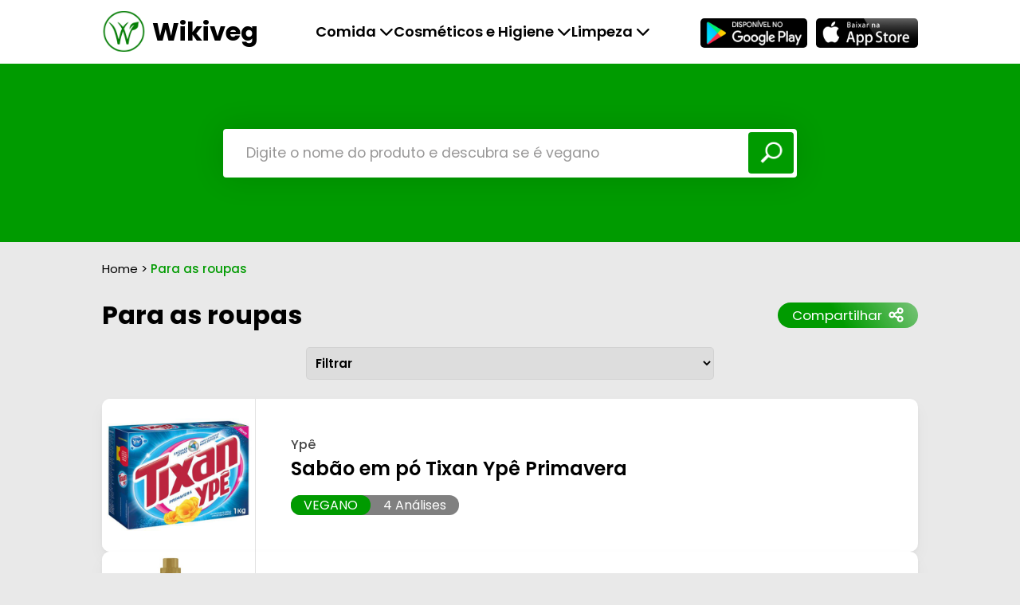

--- FILE ---
content_type: text/html; charset=utf-8
request_url: https://wikiveg.com/lavar-roupas-veganos
body_size: 5033
content:
<!DOCTYPE html>
<html lang="pt-br">

<head>
    <meta charset="UTF-8">
    <meta http-equiv="X-UA-Compatible" content="IE=edge">
    <meta name="viewport" content="width=device-width, initial-scale=1.0">
    <title>Produtos para lavar roupas veganos: lista de opções - Wikiveg</title>
    <link rel="stylesheet" href="https://wikiveg.com/style.css">
    <link rel="preconnect" href="https://fonts.googleapis.com">
    <link rel="stylesheet" href="/css/wikiveg-style.css" />
    <link rel="preconnect" href="https://fonts.gstatic.com" crossorigin>
    <link href="https://fonts.googleapis.com/css2?family=Poppins:wght@400;500;600;700&display=swap" rel="stylesheet">
    <link href="https://wikiveg.com/dist/hamburgers.css" rel="stylesheet">

    <meta name="description"
        content="Rede social vegana onde qualquer pessoa pode cadastrar produtos e fazer análises de produtos veganos ou não veganos">

    <meta name="robots" content="index,follow">
    <meta name="author" content="Isaac Neves">
    <meta name="theme-color" content="#009b00">
    <meta name="apple-mobile-web-app-status-bar-style" content="#009b00">

    <link rel="apple-touch-icon" sizes="180x180" href="https://wikiveg.com/images/favicon/apple-touch-icon.png">
    <link rel="icon" type="image/png" sizes="32x32" href="https://wikiveg.com/images/favicon/favicon-32x32.png">
    <link rel="icon" type="image/png" sizes="16x16" href="https://wikiveg.com/images/favicon/favicon-16x16.png">

    <!--facebook open graph-->
    <meta property="og:type" content="website" />
    <meta property="og:title" content="Produtos para lavar roupas veganos: lista de opções - Wikiveg" />
    <meta property="og:description" content="Rede social vegana onde qualquer pessoa pode cadastrar produtos e fazer análises de produtos veganos ou não veganos" />
    <meta property="og:image" content="https://wikiveg.com/images/logo2.png" />

    <script async src="https://www.googletagmanager.com/gtag/js?id=G-3LFDG2QWM7"></script>
<script>
  window.dataLayer = window.dataLayer || [];
  function gtag(){dataLayer.push(arguments);}
  gtag('js', new Date());

  gtag('config', 'G-3LFDG2QWM7');
</script>

</head>

<body>
    <header>
    <div class="container">

        <div class="logo-container">
            <a href="/">
                <img src="https://wikiveg.com/images/icon-logo.svg" alt="Wikiveg">
                <h1 title="Wikiveg">Wikiveg</h1>
            </a>
        </div>

        <button id="toogle-menu" class="hamburger hamburger--collapse" type="button">
            <span class="hamburger-box">
                <span class="hamburger-inner"></span>
            </span>
        </button>

        <div id="menu-conteiner" class="menu-container">
            <nav class="menu">
                <li id="first-link-item" class="link-item show-menu">
                    <a class="first-menu-item" href="#">Comida <i class="fa-solid fa-chevron-down"></i></a>
                    <ul style="z-index:100;" id="food" class="dropdown">
                        <span>
                            <li>
                                <a href="/carnes-vegetais-veganas">Carnes vegetais</a>
                                <a href="/queijos-manteigas-veganas">Queijos e Mateigas</a>
                                <a href="/leites-vegetais-veganos">Leites vegetais</a>
                                <a href="/paes-veganos">Pães</a>
                                <a href="/molhos-veganos">Molhos</a>
                                <a href="/massas-veganas">Massas</a>
                                <a href="/biscoitos-bolachas-veganas">Biscoitos e Bolachas</a>
                                <a href="/salgadinhos-snacks-veganos">Salgadinhos e Snacks</a>
                                <a href="/doces-veganos">Doces</a>
                                <a href="/bebidas-veganas">Bebidas</a>
                                <a href="/outras-comidas-veganas">Outros</a>
                            </li>


                        </span>
                    </ul>
                </li>

                <li id="second-link-item" class="link-item show-menu">
                    <a class="second-menu-item" href="#">Cosméticos e Higiene <i
                            class="fa-solid fa-chevron-down"></i></a>
                    <ul style="z-index:100;" id="hygiene" class="dropdown">
                        <span>
                            <li>
                                <a href="/maquiagem-vegana">Maquiagem</a>
                                <a href="/produtos-cabelos-veganos">Para os cabelos</a>
                                <a href="/produtos-unhas-veganos">Para as unhas</a>
                                <a href="/produtos-skincare-veganos">Para a pele</a>
                                <a href="/protetores-bronzeadores-veganos">Para tomar sol</a>
                                <a href="/perfumes-veganos">Perfumes</a>
                                <a href="/desodorantes-veganos">Desodorantes</a>

                                <a href="/produtos-higiene-bucal-veganos">Higiene bucal</a>
                                <a href="/sabonetes-veganos">Sabonetes</a>
                                <a href="/produtos-barba-veganos">Para a barba</a>
                                <a href="/outros-cosmeticos-veganos">Outros</a>
                            </li>


                        </span>
                    </ul>
                </li>

                <li id="third-link-item" class="link-item show-menu">
                    <a class="third-menu-item" href="#">Limpeza <i class="fa-solid fa-chevron-down"></i></a>
                    <ul style="z-index:100;" id="cleaning" class="dropdown">
                        <span>
                            <li>
                                <a href="/lavar-roupas-veganos">Para as roupas</a>
                                <a href="/lavar-louca-veganos">Para as louças</a>
                                <a href="/outros-produtos-limpeza-veganos">Outros</a>
                            </li>

                        </span>
                    </ul>
                </li>
            </nav>

            <ul class="store-links">
                <a target="_blank" href="https://play.google.com/store/apps/details?id=com.wikiveg&hl=pt_BR&gl=US
                "><img src="https://wikiveg.com/images/playStore.png" alt="Baixe o Wikiveg na Google Play"></a>
                <a target="_blank" href="https://apps.apple.com/br/app/wikiveg/id1533593373"><img
                        src="https://wikiveg.com/images/appStore.png" alt="Baixe o Wikiveg na Apple Store"></a>
            </ul>

        </div>

    </div>


</header>

    <main>
        <section class="hero-page">
            <div class="hero-container">
                <div class="search-container hero-search">
                    <form action="/busca">
                        <input type="search" name="q" id="search"
                            placeholder="Digite o nome do produto e descubra se é vegano" required="true">
                        <button class="btn-search" type="submit"><img src="https://wikiveg.com/images/search-icon.svg" alt="Pesquisar produto"></button>
                    </form>
                </div>
            </div>
        </section>

        <section class="page">
            <div class="container">
                <div class="header-page">

                    
                    <ul>
                        
                        <span><a href="./">Home</a> ><strong> Para as roupas </strong></span>
                            
                    </ul>
                    
                        
                        <ul class="title-container">
                            <ul id="share-container" class="share-container hide">
                                <h3>Compartilhar em:</h3>
                                <li class="share-links">
                                    <a data-link="facebook" href="#"><i class="fa-brands fa-facebook-square"></i></a>
                                    <a data-link="twitter" href="#"><i class="fa-brands fa-twitter-square"></i></a>
                                    <a style="cursor:pointer" onclick="copyLink()" ><i class="fa-solid fa-link"></i></a>
                                    <a data-link="email" href="#"><i class="fa-solid fa-envelope"></i></a>
                                </li>
                                <span id="copy" style="visibility:hidden ;" >Link Copiado!</span>
                            </ul>
                            
                        <h2><a >Para as roupas</a></h2>
                        
                        
                        <li class="share">
                            <button id="share-button">Compartilhar <img src="https://wikiveg.com/images/share.svg" alt="Compartilhar"></button>
                            <button id="close-button" class="close-button hide">x</button>
                       
                        </li>
                    </ul>
                    
                    <li class="filter-tags">
                        <select onchange="selectTag()" name="tags" id="tags">
                            <option  selected   disabled value="nome-da-tag">Filtrar</option>
                          
                        </select>
                    </li>

                    
                </div>
            </div>

            <div class="page-content">
                <div class="container page-container">

                    

                    <a href="/lavar-roupas-veganos/p/sabao-em-po-tixan-ype-primavera">
                        <ul class="list-item"  >
                            <img style="width: auto" src="https://firebasestorage.googleapis.com/v0/b/wikiveg-1.appspot.com/o/jpg%2FbpnZ7FV8zQRuXgyfz2xf.jpg?alt=media" alt="Foto do produto" >
                            <li>
                                <span class="category">Ypê</span>
                                <h5>Sabão em pó Tixan Ypê Primavera</h5>
                                <div id="pill-base">
  <span
    id="vegan-pill"
    class=""
    style="background-color: #009b00"
    >VEGANO</span
  >
  
   
    <div class="review-label">
      4 Análises
    </div>
  
  
</div>

                            </li>
                        </ul>
                    </a>

                 
                    

                    <a href="/lavar-roupas-veganos/p/amaciante-girando-sol-pura-magia">
                        <ul class="list-item"  >
                            <img style="width: auto" src="https://firebasestorage.googleapis.com/v0/b/wikiveg-1.appspot.com/o/grnYp4FxgNQna9JGjdytfBcxOfG3%2Fimage_cropper_1702655996442.jpg?alt=media&amp;token=6fb8c0df-963f-446f-9a48-6a3dc6c3c77d" alt="Foto do produto" >
                            <li>
                                <span class="category">Girando Sol </span>
                                <h5>Amaciante Girando Sol pura magia</h5>
                                <div id="pill-base">
  <span
    id="vegan-pill"
    class=""
    style="background-color: #009b00"
    >VEGANO</span
  >
  
   
    <div class="review-label">
      2 Análises
    </div>
  
  
</div>

                            </li>
                        </ul>
                    </a>

                 
                    

                    <a href="/lavar-roupas-veganos/p/sabao-em-po-vegano-coquel">
                        <ul class="list-item"  >
                            <img style="width: auto" src="https://firebasestorage.googleapis.com/v0/b/wikiveg-1.appspot.com/o/jpg%2FcZhsoMM0iltoyRjIlo94.jpg?alt=media" alt="Foto do produto" >
                            <li>
                                <span class="category">Casa KM</span>
                                <h5>Sabão em pó vegano Coquel</h5>
                                <div id="pill-base">
  <span
    id="vegan-pill"
    class=""
    style="background-color: #009b00"
    >VEGANO</span
  >
  
   
    <div class="review-label">
      1 Análises
    </div>
  
  
</div>

                            </li>
                        </ul>
                    </a>

                 
                    

                    <a href="/lavar-roupas-veganos/p/sabao-de-coco-tipo-artesanal">
                        <ul class="list-item"  >
                            <img style="width: auto" src="https://firebasestorage.googleapis.com/v0/b/wikiveg-1.appspot.com/o/grnYp4FxgNQna9JGjdytfBcxOfG3%2Fimage_cropper_1616329894764.jpg?alt=media&amp;token=8414c6db-3a95-4ab0-be9b-94957f1e8feb" alt="Foto do produto" >
                            <li>
                                <span class="category">Ufe</span>
                                <h5>Sabão de Coco tipo Artesanal</h5>
                                <div id="pill-base">
  <span
    id="vegan-pill"
    class=""
    style="background-color: #009b00"
    >VEGANO</span
  >
  
   
    <div class="review-label">
      3 Análises
    </div>
  
  
</div>

                            </li>
                        </ul>
                    </a>

                 
                    

                    <a href="/lavar-roupas-veganos/p/sabao-de-coco-em-barra">
                        <ul class="list-item"  >
                            <img style="width: auto" src="https://firebasestorage.googleapis.com/v0/b/wikiveg-1.appspot.com/o/jpg%2F0dQASMKTkcIQDB6HtQCG.jpg?alt=media" alt="Foto do produto" >
                            <li>
                                <span class="category">Minuano (Flora)</span>
                                <h5>Sabão de Coco em Barra</h5>
                                <div id="pill-base">
  <span
    id="vegan-pill"
    class=""
    style="background-color: #009b00"
    >VEGANO</span
  >
  
   
    <div class="review-label">
      1 Análises
    </div>
  
  
</div>

                            </li>
                        </ul>
                    </a>

                 
                    

                    <a href="/lavar-roupas-veganos/p/lava-roupas-coquel-natureza-limpa">
                        <ul class="list-item"  >
                            <img style="width: auto" src="https://firebasestorage.googleapis.com/v0/b/wikiveg-1.appspot.com/o/grnYp4FxgNQna9JGjdytfBcxOfG3%2Fimage_cropper_1607377119098.jpg?alt=media&amp;token=db640707-aa47-411f-8860-39569604de05" alt="Foto do produto" >
                            <li>
                                <span class="category">Casa Km Coquel</span>
                                <h5>Lava-roupas Coquel Natureza Limpa</h5>
                                <div id="pill-base">
  <span
    id="vegan-pill"
    class=""
    style="background-color: #009b00"
    >VEGANO</span
  >
  
   
    <div class="review-label">
      2 Análises
    </div>
  
  
</div>

                            </li>
                        </ul>
                    </a>

                 
                    

                    <a href="/lavar-roupas-veganos/p/sabao-em-po-tixan-ype-maciez">
                        <ul class="list-item"  >
                            <img style="width: auto" src="https://firebasestorage.googleapis.com/v0/b/wikiveg-1.appspot.com/o/NW76xErf7gVUYwapTOWGZTt7n9G2%2Fimage_cropper_1631200693332.jpg?alt=media&amp;token=555e6adc-e216-4899-841d-9f243d96b055" alt="Foto do produto" >
                            <li>
                                <span class="category">Ypê</span>
                                <h5>Sabão em pó Tixan Ypê Maciez</h5>
                                <div id="pill-base">
  <span
    id="vegan-pill"
    class=""
    style="background-color: #009b00"
    >VEGANO</span
  >
  
   
    <div class="review-label">
      2 Análises
    </div>
  
  
</div>

                            </li>
                        </ul>
                    </a>

                 
                    

                    <a href="/lavar-roupas-veganos/p/amaciante-concentrado-green">
                        <ul class="list-item"  >
                            <img style="width: auto" src="https://firebasestorage.googleapis.com/v0/b/wikiveg-1.appspot.com/o/ONFYjxMOQtZDPvHAJmIGpNtUH2j1%2Fimage_cropper_FF3DAEA4-FE8F-4C56-B848-85939DF340D4-3494-000001F8932ADA7D.jpg?alt=media&amp;token=e03314b7-68fa-442d-b2b7-db09b58d1948" alt="Foto do produto" >
                            <li>
                                <span class="category">Ypê</span>
                                <h5>Amaciante Concentrado Green</h5>
                                <div id="pill-base">
  <span
    id="vegan-pill"
    class=""
    style="background-color: #009b00"
    >VEGANO</span
  >
  
   
    <div class="review-label">
      1 Análises
    </div>
  
  
</div>

                            </li>
                        </ul>
                    </a>

                 
                    

                    <a href="/lavar-roupas-veganos/p/sabao-liquido-tixan-ype-primavera">
                        <ul class="list-item"  >
                            <img style="width: auto" src="https://firebasestorage.googleapis.com/v0/b/wikiveg-1.appspot.com/o/grnYp4FxgNQna9JGjdytfBcxOfG3%2Fimage_cropper_1662931084798.jpg?alt=media&amp;token=d41185e2-0f14-4769-98ba-5a41646570d9" alt="Foto do produto" >
                            <li>
                                <span class="category">Ypê</span>
                                <h5>Sabão líquido Tixan Ypê Primavera</h5>
                                <div id="pill-base">
  <span
    id="vegan-pill"
    class=""
    style="background-color: #009b00"
    >VEGANO</span
  >
  
   
    <div class="review-label">
      1 Análises
    </div>
  
  
</div>

                            </li>
                        </ul>
                    </a>

                 
                    

                    <a href="/lavar-roupas-veganos/p/sabao-de-coco-em-barra-positiva">
                        <ul class="list-item"  >
                            <img style="width: auto" src="https://firebasestorage.googleapis.com/v0/b/wikiveg-1.appspot.com/o/grnYp4FxgNQna9JGjdytfBcxOfG3%2Fimage_cropper_1601842121972.jpg?alt=media&amp;token=ea77b076-4a6b-44c9-af18-8d1dc85dfd01" alt="Foto do produto" >
                            <li>
                                <span class="category">Positiva</span>
                                <h5>Sabão de coco em barra Positiva</h5>
                                <div id="pill-base">
  <span
    id="vegan-pill"
    class=""
    style="background-color: #009b00"
    >VEGANO</span
  >
  
   
    <div class="review-label">
      2 Análises
    </div>
  
  
</div>

                            </li>
                        </ul>
                    </a>

                 
                    

                    
                    <div id="pagination" class="pagination">
                        <ul>
                            
                            

                            <button class="btn active">1</button>

                            
                              <a href="/lavar-roupas-veganos?page=2" > <button class="btn ">2</button> </a> 
                                
                              <a href="/lavar-roupas-veganos?page=3" > <button class="btn ">3</button> </a> 
                                
                                

                            
                                <a  href="/lavar-roupas-veganos?page=13" ><button class="btn">Último</button>  </a>
                            
                        </ul>
                    </div>

                    

                </div>
            </div>
        </section>
    </main>

    <footer>
  <h3>Fale conosco</h3>
  <li>
    <a href="https://www.instagram.com/wikiveg" target="_blank"
      ><img
        src="https://wikiveg.com/images/instagram.png"
        alt="Instagram Wikiveg"
    /></a>
    <a href="https://wa.me/message/ONOV7RVTHYQBE1" target="_blank"
      ><img
        src="https://wikiveg.com/images/whatsapp.png"
        alt="Whatsapp Wikiveg"
    /></a>
    <a href="mailto:contato@wikiveg.com"
      ><img src="https://wikiveg.com/images/mail.png" alt="E-mail Wikiveg"
    /></a>
  </li>
  <br />
  <h4 style="color: white">Neves e Alvarez Ltda</h4>
</footer>




    <script src="https://wikiveg.com/script2.js"></script>
    <script src="https://code.jquery.com/jquery-3.6.0.min.js" integrity="sha256-/xUj+3OJU5yExlq6GSYGSHk7tPXikynS7ogEvDej/m4=" crossorigin="anonymous"></script>

    <script src="https://kit.fontawesome.com/33a41526bf.js" crossorigin="anonymous"></script>

    <script src="https://unpkg.com/scrollreveal"></script>
    <script>
        const scrollReveal = ScrollReveal({origin: "top", distance: "20px", duration: 700, reset: false,});
        scrollReveal.reveal(
        `.header-page, .list-item, .pagination`, { interval: 100 });

        function copyLink(){
            var inputc = document.body.appendChild(document.createElement("input"));
            inputc.value = window.location.href;
            //inputc.focus();
            inputc.select();
            document.execCommand('copy');
            inputc.parentNode.removeChild(inputc);
            document.getElementById('copy').style.visibility='';
            //alert("URL Copied.");
        }

    </script>
</body>

<style>
     @media (min-width: 1024px){
        .container {
            width: 90%;
        }
    }

    @media (min-width: 800px){
        select {
            width: 50%!important;
        }
    }

    @media (min-width: 1150px){
        .container {
            width: 80%;
        }
    }

    .list-item li ul li p{
        width: 70%;
    }
</style>

<script>

        $.ajax({
                        type: "GET",
                        url: '/web/tags/roupa',
                        cache: true,
                        success: function(data){
                            
                                for(let i =1;i<data.length;i++){
                                    $('#tags').append(`<option    value="${data[i].id}">${data[i].title}</option>`);                                }
                           
                                }
                                
                             
                        }   
                    );


        function selectTag() {
            console.log("TAG SELECTED");
            var x = document.getElementById("tags").value;
            window.location.href = "/lavar-roupas-veganos/t/"+x;
        }


                    

</script>

<style>

    .header-page{
        z-index: 0;
    }

</style>

</html>

--- FILE ---
content_type: image/svg+xml
request_url: https://wikiveg.com/images/search-icon.svg
body_size: 1705
content:
<svg width="34" height="31" viewBox="0 0 34 31" fill="none" xmlns="http://www.w3.org/2000/svg" xmlns:xlink="http://www.w3.org/1999/xlink">
<rect x="33.7158" width="30.8038" height="33.713" transform="rotate(90 33.7158 0)" fill="url(#pattern0)"/>
<defs>
<pattern id="pattern0" patternContentUnits="objectBoundingBox" width="1" height="1">
<use xlink:href="#image0_12_7" transform="translate(0 0.0431472) scale(0.01 0.00913706)"/>
</pattern>
<image id="image0_12_7" width="100" height="100" xlink:href="[data-uri]"/>
</defs>
</svg>


--- FILE ---
content_type: text/javascript; charset=utf-8
request_url: https://wikiveg.com/script2.js
body_size: 995
content:
/*toggle menu*/
let toggle = document.querySelector("#toogle-menu");

if (toggle !== null) {
  toggle.addEventListener("click", () => {
    let toggleButton = document.querySelector("#toogle-menu");
    let mobileMenu = document.querySelector("#menu-conteiner");
    toggleButton.classList.toggle("is-active");
    mobileMenu.classList.toggle("toggle");
  });
}

//mobile dropdown menu
let linkItem = document.querySelectorAll(".link-item");

if (linkItem !== null) {
  linkItem.forEach((link) => {
    if (link !== null && window.screen.width <= 768) {
      link.classList.remove("show-menu");
      link.addEventListener("click", () => {
        link.classList.toggle("show-mobile-menu");
      });
    } else {
      link.classList.add("show-menu");
    }
  });
}

//show more answers
let btnLoadMore = document.querySelector(".comment-item .load-more");
const showAnswers = () => {
  let answers = document.querySelectorAll(".answers");
  answers.forEach((item) => {
    if (item.classList.contains("hide")) {
      item.classList.remove("hide");
    }
  });
};

const loadMore = () => {
  showLoad();
  setTimeout(showAnswers, 1000);
};
if (btnLoadMore !== null) {
  btnLoadMore.addEventListener("click", loadMore);
}

//load
let load = document.querySelector(".load");
const showLoad = () => {
  load.style.display = "flex";
  setTimeout(hideLoad, 1000);
};

const hideLoad = () => {
  load.style.display = "none";
};

//show/hide share buttons
const shareButton = document.querySelector(".share button");

if (shareButton !== null) {
  shareButton.addEventListener("click", function () {
    let containerShare = document.querySelector("#share-container");
    let shareButton = document.querySelector("#share-button");
    let closeButton = document.querySelector("#close-button");
    if (containerShare.classList.contains("hide") == true) {
      shareButton.classList.add("hide");
      closeButton.classList.remove("hide");
      containerShare.classList.remove("hide");
    }
  });
}

const closeButton = document.querySelector("#close-button");

if (closeButton !== null) {
  closeButton.addEventListener("click", function () {
    let containerShare = document.querySelector("#share-container");
    let shareButton = document.querySelector("#share-button");
    let closeButton = document.querySelector("#close-button");
    if (shareButton.classList.contains("hide") == true) {
      shareButton.classList.remove("hide");
      closeButton.classList.add("hide");
      containerShare.classList.add("hide");
    }
  });
}

//share links
const shareLinks = document.querySelectorAll(".share-links a");
shareLinks.forEach((item) => {
  let link = item;
  link.addEventListener("click", (e) => {
    e.preventDefault();
    let baseUrl = "";
    let dataLink = item.getAttribute("data-link");
    let pageUrl = window.location.href;
    let pageTitle = document.querySelector(".title-container h2 a");

    if (dataLink === "facebook") {
      baseUrl = "https://www.facebook.com/sharer/sharer.php?u=";
      window.open(
        `${baseUrl}${pageUrl}`,
        `${pageTitle}`,
        "${pageUrl}",
        "Wikiveg",
        "_blank",
        "tetstetste",
        "toolbar=yes,scrollbars=yes,resizable=yes,top=500,left=500, width=600, height=450"
      );
    } else if (dataLink === "twitter") {
      baseUrl = "https://twitter.com/intent/tweet?url=";
      window.open(
        `${baseUrl}${pageUrl}`,
        `${pageTitle}`,
        "${pageUrl}",
        "Wikiveg",
        "_blank",
        "tetstetste",
        "toolbar=yes,scrollbars=yes,resizable=yes,top=500,left=500, width=600, height=450"
      );
    } else if (dataLink === "linkedin") {
      baseUrl = "https://www.linkedin.com/shareArticle?mini=true&url=";
      window.open(
        `${baseUrl}${pageUrl}`,
        `${pageTitle}`,
        "${pageUrl}",
        "Wikiveg",
        "_blank",
        "tetstetste",
        "toolbar=yes,scrollbars=yes,resizable=yes,top=500,left=500, width=600, height=450"
      );
    } else if (dataLink === "email") {
      baseUrl = "mailto:info@example.com?&subject=&cc=&bcc=&body=";
      window.open(
        `${baseUrl}${pageUrl}`,
        `${pageTitle}`,
        "${pageUrl}",
        "Wikiveg",
        "_blank",
        "tetstetste",
        "toolbar=yes,scrollbars=yes,resizable=yes,top=500,left=500, width=600, height=450"
      );
    } else {
      baseUrl = window.location.href;
    }
  });
});

//pagination itens
const buttons = document.querySelectorAll(".btn");
buttons.forEach((button) => {
  button.addEventListener("click", function () {
    buttons.forEach((btn) => btn.classList.remove("active"));
    this.classList.add("active");
  });
});

//btn zoom attachments
let btnZoom = document.querySelector(".btn-zoom");

if (btnZoom !== null) {
  btnZoom.addEventListener("click", (e) => {
    e.preventDefault();
    let attachmentImg = document.querySelector(".popup");
    attachmentImg.classList.toggle("large-popup");
  });
}

//open/close popup attachments
let popContainer = document.querySelector("#attachments");
let attachmentImg = document.querySelector(".popup");

let btnaTtachment = document.querySelector(".attachment");

if (btnaTtachment !== null) {
  btnaTtachment.addEventListener("click", () => {
    if (popContainer.classList.contains("hide")) {
      popContainer.classList.remove("hide");
    }
  });
}

let closePopup = document.querySelector(".btn-close-popup");

if (closePopup !== null) {
  closePopup.addEventListener("click", (e) => {
    e.preventDefault();
    if (popContainer.classList.contains("hide") !== true) {
      popContainer.classList.add("hide");
      attachmentImg.classList.remove("large-popup");
    }
  });
}

function getMobileOperatingSystem() {
  var userAgent = navigator.userAgent || navigator.vendor || window.opera;

  // Windows Phone must come first because its UA also contains "Android"
  if (/windows phone/i.test(userAgent)) {
      return "Windows Phone";
  }

  if (/android/i.test(userAgent)) {
      return "Android";
  }

  // iOS detection from: http://stackoverflow.com/a/9039885/177710
  if (/iPad|Mac|iPhone|iPod/.test(userAgent) && !window.MSStream) {
      return "iOS";
  }


  return "unknown";
}

//action buttons  new tab
let buttoNewTab = document.querySelectorAll(".redirect");
buttoNewTab.forEach((link) => {
  link.addEventListener("click", () => {
    let platform = getMobileOperatingSystem();

    if(platform == 'Android'){
        window.open(
          "https://play.google.com/store/apps/details?id=com.wikiveg&hl=pt",
          "_blank"
        );
    }else if(platform == "iOS"){
      window.open(
        "https://apps.apple.com/br/app/wikiveg/id1533593373",
        "_blank"
      );
    }else{
      window.open(
        "https://play.google.com/store/apps/details?id=com.wikiveg&hl=pt",
        "_blank"
      );
    }
  });
});

//comment buttons
let commentButton = document.querySelectorAll(".add-comment");
commentButton.forEach((e) => {
  e.addEventListener("click", () => {
    let platform = getMobileOperatingSystem();

      if(platform == 'Android'){
          window.open(
            "https://play.google.com/store/apps/details?id=com.wikiveg&hl=pt",
            "_blank"
          );
      }else if(platform == "iOS"){
        window.open(
          "https://apps.apple.com/br/app/wikiveg/id1533593373",
          "_blank"
        );
      }else{
        window.open(
          "https://play.google.com/store/apps/details?id=com.wikiveg&hl=pt",
          "_blank"
        );
      }
  });
});
